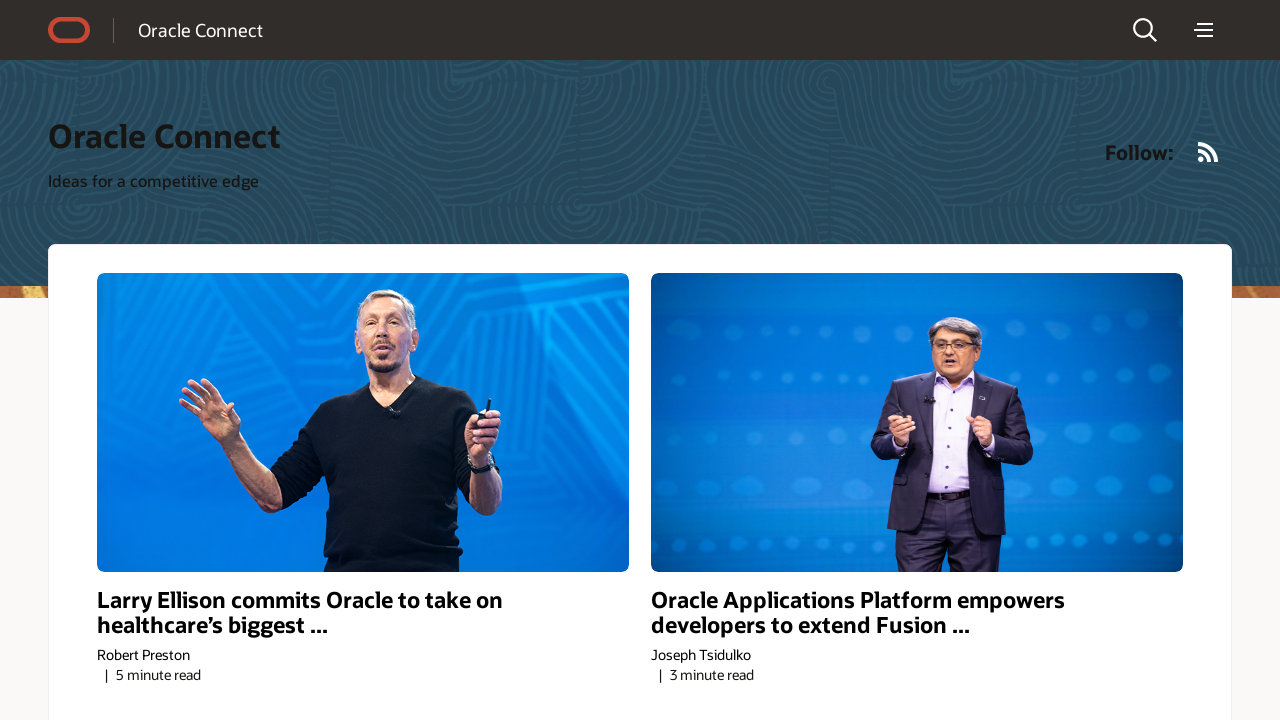

--- FILE ---
content_type: text/html; charset=UTF-8
request_url: https://blogs.oracle.com/connect/
body_size: 16097
content:
<!doctype html>
<html lang="en-US">

<head>
  <meta http-equiv="Content-Type" content="text/html; charset=UTF-8">
  <meta charset="UTF-8">
  <meta name="viewport" content="width=device-width, initial-scale=1, shrink-to-fit=no">
  <link rel="alternate" type="application/rss+xml" title="Oracle Blogs" href="https://blogs.oracle.com/rss">
  <script async="async" type="text/javascript"
    src="//consent.trustarc.com/notice?domain=oracle.com&c=teconsent&js=bb&noticeType=bb&text=true&gtm=1&cdn=1&pcookie"
    crossorigin=""></script>
  <!-- DTM/Launch embed code - Header -->
  <script src="//assets.adobedtm.com/6f37a0dc9cdbe818dc4979828b58b88e3f060ea4/satelliteLib-e598c5b61e39a10b402e048e87dd27b0f1cd2d4c.js"></script>
  <title>Oracle Blogs | Oracle Connect</title>
        <script>
            document.addEventListener("DOMContentLoaded", function() {
                let textWrapElements = document.querySelectorAll('.text-wrap');
                for (const element of textWrapElements) {
                    if (element.offsetHeight >= 130) {
                        let placeholderDiv = document.createElement('div');
                        placeholderDiv.classList.add('readmore');
                        placeholderDiv.innerText = 'Show more';
                        element.classList.add('text-wrap-short');
                        element.parentNode.appendChild(placeholderDiv);
                        readMoreFunc(element, placeholderDiv);
                    }
                }
                function readMoreFunc(elem, showMoreBtn) {
                        showMoreBtn.addEventListener('click', function () {
                        if (elem.classList.contains('text-wrap-short')) {
                            elem.classList.remove('text-wrap-short');
                            showMoreBtn.innerText = "Show less";
                        } else {
                            elem.classList.add('text-wrap-short');
                            showMoreBtn.innerText = "Show more";
                        }
                    });
                }

            });
        </script>

        	<style>img:is([sizes="auto" i], [sizes^="auto," i]) { contain-intrinsic-size: 3000px 1500px }</style>
	<link rel="alternate" type="application/rss+xml" title="connect &raquo; Feed" href="https://blogs.oracle.com/connect/feed" />
<script>
window._wpemojiSettings = {"baseUrl":"https:\/\/s.w.org\/images\/core\/emoji\/16.0.1\/72x72\/","ext":".png","svgUrl":"https:\/\/s.w.org\/images\/core\/emoji\/16.0.1\/svg\/","svgExt":".svg","source":{"concatemoji":"https:\/\/blogs.oracle.com\/connect\/wp-includes\/js\/wp-emoji-release.min.js"}};
/*! This file is auto-generated */
!function(s,n){var o,i,e;function c(e){try{var t={supportTests:e,timestamp:(new Date).valueOf()};sessionStorage.setItem(o,JSON.stringify(t))}catch(e){}}function p(e,t,n){e.clearRect(0,0,e.canvas.width,e.canvas.height),e.fillText(t,0,0);var t=new Uint32Array(e.getImageData(0,0,e.canvas.width,e.canvas.height).data),a=(e.clearRect(0,0,e.canvas.width,e.canvas.height),e.fillText(n,0,0),new Uint32Array(e.getImageData(0,0,e.canvas.width,e.canvas.height).data));return t.every(function(e,t){return e===a[t]})}function u(e,t){e.clearRect(0,0,e.canvas.width,e.canvas.height),e.fillText(t,0,0);for(var n=e.getImageData(16,16,1,1),a=0;a<n.data.length;a++)if(0!==n.data[a])return!1;return!0}function f(e,t,n,a){switch(t){case"flag":return n(e,"\ud83c\udff3\ufe0f\u200d\u26a7\ufe0f","\ud83c\udff3\ufe0f\u200b\u26a7\ufe0f")?!1:!n(e,"\ud83c\udde8\ud83c\uddf6","\ud83c\udde8\u200b\ud83c\uddf6")&&!n(e,"\ud83c\udff4\udb40\udc67\udb40\udc62\udb40\udc65\udb40\udc6e\udb40\udc67\udb40\udc7f","\ud83c\udff4\u200b\udb40\udc67\u200b\udb40\udc62\u200b\udb40\udc65\u200b\udb40\udc6e\u200b\udb40\udc67\u200b\udb40\udc7f");case"emoji":return!a(e,"\ud83e\udedf")}return!1}function g(e,t,n,a){var r="undefined"!=typeof WorkerGlobalScope&&self instanceof WorkerGlobalScope?new OffscreenCanvas(300,150):s.createElement("canvas"),o=r.getContext("2d",{willReadFrequently:!0}),i=(o.textBaseline="top",o.font="600 32px Arial",{});return e.forEach(function(e){i[e]=t(o,e,n,a)}),i}function t(e){var t=s.createElement("script");t.src=e,t.defer=!0,s.head.appendChild(t)}"undefined"!=typeof Promise&&(o="wpEmojiSettingsSupports",i=["flag","emoji"],n.supports={everything:!0,everythingExceptFlag:!0},e=new Promise(function(e){s.addEventListener("DOMContentLoaded",e,{once:!0})}),new Promise(function(t){var n=function(){try{var e=JSON.parse(sessionStorage.getItem(o));if("object"==typeof e&&"number"==typeof e.timestamp&&(new Date).valueOf()<e.timestamp+604800&&"object"==typeof e.supportTests)return e.supportTests}catch(e){}return null}();if(!n){if("undefined"!=typeof Worker&&"undefined"!=typeof OffscreenCanvas&&"undefined"!=typeof URL&&URL.createObjectURL&&"undefined"!=typeof Blob)try{var e="postMessage("+g.toString()+"("+[JSON.stringify(i),f.toString(),p.toString(),u.toString()].join(",")+"));",a=new Blob([e],{type:"text/javascript"}),r=new Worker(URL.createObjectURL(a),{name:"wpTestEmojiSupports"});return void(r.onmessage=function(e){c(n=e.data),r.terminate(),t(n)})}catch(e){}c(n=g(i,f,p,u))}t(n)}).then(function(e){for(var t in e)n.supports[t]=e[t],n.supports.everything=n.supports.everything&&n.supports[t],"flag"!==t&&(n.supports.everythingExceptFlag=n.supports.everythingExceptFlag&&n.supports[t]);n.supports.everythingExceptFlag=n.supports.everythingExceptFlag&&!n.supports.flag,n.DOMReady=!1,n.readyCallback=function(){n.DOMReady=!0}}).then(function(){return e}).then(function(){var e;n.supports.everything||(n.readyCallback(),(e=n.source||{}).concatemoji?t(e.concatemoji):e.wpemoji&&e.twemoji&&(t(e.twemoji),t(e.wpemoji)))}))}((window,document),window._wpemojiSettings);
</script>
<style id='wp-emoji-styles-inline-css'>

	img.wp-smiley, img.emoji {
		display: inline !important;
		border: none !important;
		box-shadow: none !important;
		height: 1em !important;
		width: 1em !important;
		margin: 0 0.07em !important;
		vertical-align: -0.1em !important;
		background: none !important;
		padding: 0 !important;
	}
</style>
<link rel='stylesheet' id='wp-block-library-css' href='https://blogs.oracle.com/connect/wp-includes/css/dist/block-library/style.min.css' media='all' />
<style id='wp-block-library-theme-inline-css'>
.wp-block-audio :where(figcaption){color:#555;font-size:13px;text-align:center}.is-dark-theme .wp-block-audio :where(figcaption){color:#ffffffa6}.wp-block-audio{margin:0 0 1em}.wp-block-code{border:1px solid #ccc;border-radius:4px;font-family:Menlo,Consolas,monaco,monospace;padding:.8em 1em}.wp-block-embed :where(figcaption){color:#555;font-size:13px;text-align:center}.is-dark-theme .wp-block-embed :where(figcaption){color:#ffffffa6}.wp-block-embed{margin:0 0 1em}.blocks-gallery-caption{color:#555;font-size:13px;text-align:center}.is-dark-theme .blocks-gallery-caption{color:#ffffffa6}:root :where(.wp-block-image figcaption){color:#555;font-size:13px;text-align:center}.is-dark-theme :root :where(.wp-block-image figcaption){color:#ffffffa6}.wp-block-image{margin:0 0 1em}.wp-block-pullquote{border-bottom:4px solid;border-top:4px solid;color:currentColor;margin-bottom:1.75em}.wp-block-pullquote cite,.wp-block-pullquote footer,.wp-block-pullquote__citation{color:currentColor;font-size:.8125em;font-style:normal;text-transform:uppercase}.wp-block-quote{border-left:.25em solid;margin:0 0 1.75em;padding-left:1em}.wp-block-quote cite,.wp-block-quote footer{color:currentColor;font-size:.8125em;font-style:normal;position:relative}.wp-block-quote:where(.has-text-align-right){border-left:none;border-right:.25em solid;padding-left:0;padding-right:1em}.wp-block-quote:where(.has-text-align-center){border:none;padding-left:0}.wp-block-quote.is-large,.wp-block-quote.is-style-large,.wp-block-quote:where(.is-style-plain){border:none}.wp-block-search .wp-block-search__label{font-weight:700}.wp-block-search__button{border:1px solid #ccc;padding:.375em .625em}:where(.wp-block-group.has-background){padding:1.25em 2.375em}.wp-block-separator.has-css-opacity{opacity:.4}.wp-block-separator{border:none;border-bottom:2px solid;margin-left:auto;margin-right:auto}.wp-block-separator.has-alpha-channel-opacity{opacity:1}.wp-block-separator:not(.is-style-wide):not(.is-style-dots){width:100px}.wp-block-separator.has-background:not(.is-style-dots){border-bottom:none;height:1px}.wp-block-separator.has-background:not(.is-style-wide):not(.is-style-dots){height:2px}.wp-block-table{margin:0 0 1em}.wp-block-table td,.wp-block-table th{word-break:normal}.wp-block-table :where(figcaption){color:#555;font-size:13px;text-align:center}.is-dark-theme .wp-block-table :where(figcaption){color:#ffffffa6}.wp-block-video :where(figcaption){color:#555;font-size:13px;text-align:center}.is-dark-theme .wp-block-video :where(figcaption){color:#ffffffa6}.wp-block-video{margin:0 0 1em}:root :where(.wp-block-template-part.has-background){margin-bottom:0;margin-top:0;padding:1.25em 2.375em}
</style>
<style id='classic-theme-styles-inline-css'>
/*! This file is auto-generated */
.wp-block-button__link{color:#fff;background-color:#32373c;border-radius:9999px;box-shadow:none;text-decoration:none;padding:calc(.667em + 2px) calc(1.333em + 2px);font-size:1.125em}.wp-block-file__button{background:#32373c;color:#fff;text-decoration:none}
</style>
<style id='global-styles-inline-css'>
:root{--wp--preset--aspect-ratio--square: 1;--wp--preset--aspect-ratio--4-3: 4/3;--wp--preset--aspect-ratio--3-4: 3/4;--wp--preset--aspect-ratio--3-2: 3/2;--wp--preset--aspect-ratio--2-3: 2/3;--wp--preset--aspect-ratio--16-9: 16/9;--wp--preset--aspect-ratio--9-16: 9/16;--wp--preset--color--black: #000000;--wp--preset--color--cyan-bluish-gray: #abb8c3;--wp--preset--color--white: #ffffff;--wp--preset--color--pale-pink: #f78da7;--wp--preset--color--vivid-red: #cf2e2e;--wp--preset--color--luminous-vivid-orange: #ff6900;--wp--preset--color--luminous-vivid-amber: #fcb900;--wp--preset--color--light-green-cyan: #7bdcb5;--wp--preset--color--vivid-green-cyan: #00d084;--wp--preset--color--pale-cyan-blue: #8ed1fc;--wp--preset--color--vivid-cyan-blue: #0693e3;--wp--preset--color--vivid-purple: #9b51e0;--wp--preset--gradient--vivid-cyan-blue-to-vivid-purple: linear-gradient(135deg,rgba(6,147,227,1) 0%,rgb(155,81,224) 100%);--wp--preset--gradient--light-green-cyan-to-vivid-green-cyan: linear-gradient(135deg,rgb(122,220,180) 0%,rgb(0,208,130) 100%);--wp--preset--gradient--luminous-vivid-amber-to-luminous-vivid-orange: linear-gradient(135deg,rgba(252,185,0,1) 0%,rgba(255,105,0,1) 100%);--wp--preset--gradient--luminous-vivid-orange-to-vivid-red: linear-gradient(135deg,rgba(255,105,0,1) 0%,rgb(207,46,46) 100%);--wp--preset--gradient--very-light-gray-to-cyan-bluish-gray: linear-gradient(135deg,rgb(238,238,238) 0%,rgb(169,184,195) 100%);--wp--preset--gradient--cool-to-warm-spectrum: linear-gradient(135deg,rgb(74,234,220) 0%,rgb(151,120,209) 20%,rgb(207,42,186) 40%,rgb(238,44,130) 60%,rgb(251,105,98) 80%,rgb(254,248,76) 100%);--wp--preset--gradient--blush-light-purple: linear-gradient(135deg,rgb(255,206,236) 0%,rgb(152,150,240) 100%);--wp--preset--gradient--blush-bordeaux: linear-gradient(135deg,rgb(254,205,165) 0%,rgb(254,45,45) 50%,rgb(107,0,62) 100%);--wp--preset--gradient--luminous-dusk: linear-gradient(135deg,rgb(255,203,112) 0%,rgb(199,81,192) 50%,rgb(65,88,208) 100%);--wp--preset--gradient--pale-ocean: linear-gradient(135deg,rgb(255,245,203) 0%,rgb(182,227,212) 50%,rgb(51,167,181) 100%);--wp--preset--gradient--electric-grass: linear-gradient(135deg,rgb(202,248,128) 0%,rgb(113,206,126) 100%);--wp--preset--gradient--midnight: linear-gradient(135deg,rgb(2,3,129) 0%,rgb(40,116,252) 100%);--wp--preset--font-size--small: 13px;--wp--preset--font-size--medium: 20px;--wp--preset--font-size--large: 36px;--wp--preset--font-size--x-large: 42px;--wp--preset--spacing--20: 0.44rem;--wp--preset--spacing--30: 0.67rem;--wp--preset--spacing--40: 1rem;--wp--preset--spacing--50: 1.5rem;--wp--preset--spacing--60: 2.25rem;--wp--preset--spacing--70: 3.38rem;--wp--preset--spacing--80: 5.06rem;--wp--preset--shadow--natural: 6px 6px 9px rgba(0, 0, 0, 0.2);--wp--preset--shadow--deep: 12px 12px 50px rgba(0, 0, 0, 0.4);--wp--preset--shadow--sharp: 6px 6px 0px rgba(0, 0, 0, 0.2);--wp--preset--shadow--outlined: 6px 6px 0px -3px rgba(255, 255, 255, 1), 6px 6px rgba(0, 0, 0, 1);--wp--preset--shadow--crisp: 6px 6px 0px rgba(0, 0, 0, 1);}:where(.is-layout-flex){gap: 0.5em;}:where(.is-layout-grid){gap: 0.5em;}body .is-layout-flex{display: flex;}.is-layout-flex{flex-wrap: wrap;align-items: center;}.is-layout-flex > :is(*, div){margin: 0;}body .is-layout-grid{display: grid;}.is-layout-grid > :is(*, div){margin: 0;}:where(.wp-block-columns.is-layout-flex){gap: 2em;}:where(.wp-block-columns.is-layout-grid){gap: 2em;}:where(.wp-block-post-template.is-layout-flex){gap: 1.25em;}:where(.wp-block-post-template.is-layout-grid){gap: 1.25em;}.has-black-color{color: var(--wp--preset--color--black) !important;}.has-cyan-bluish-gray-color{color: var(--wp--preset--color--cyan-bluish-gray) !important;}.has-white-color{color: var(--wp--preset--color--white) !important;}.has-pale-pink-color{color: var(--wp--preset--color--pale-pink) !important;}.has-vivid-red-color{color: var(--wp--preset--color--vivid-red) !important;}.has-luminous-vivid-orange-color{color: var(--wp--preset--color--luminous-vivid-orange) !important;}.has-luminous-vivid-amber-color{color: var(--wp--preset--color--luminous-vivid-amber) !important;}.has-light-green-cyan-color{color: var(--wp--preset--color--light-green-cyan) !important;}.has-vivid-green-cyan-color{color: var(--wp--preset--color--vivid-green-cyan) !important;}.has-pale-cyan-blue-color{color: var(--wp--preset--color--pale-cyan-blue) !important;}.has-vivid-cyan-blue-color{color: var(--wp--preset--color--vivid-cyan-blue) !important;}.has-vivid-purple-color{color: var(--wp--preset--color--vivid-purple) !important;}.has-black-background-color{background-color: var(--wp--preset--color--black) !important;}.has-cyan-bluish-gray-background-color{background-color: var(--wp--preset--color--cyan-bluish-gray) !important;}.has-white-background-color{background-color: var(--wp--preset--color--white) !important;}.has-pale-pink-background-color{background-color: var(--wp--preset--color--pale-pink) !important;}.has-vivid-red-background-color{background-color: var(--wp--preset--color--vivid-red) !important;}.has-luminous-vivid-orange-background-color{background-color: var(--wp--preset--color--luminous-vivid-orange) !important;}.has-luminous-vivid-amber-background-color{background-color: var(--wp--preset--color--luminous-vivid-amber) !important;}.has-light-green-cyan-background-color{background-color: var(--wp--preset--color--light-green-cyan) !important;}.has-vivid-green-cyan-background-color{background-color: var(--wp--preset--color--vivid-green-cyan) !important;}.has-pale-cyan-blue-background-color{background-color: var(--wp--preset--color--pale-cyan-blue) !important;}.has-vivid-cyan-blue-background-color{background-color: var(--wp--preset--color--vivid-cyan-blue) !important;}.has-vivid-purple-background-color{background-color: var(--wp--preset--color--vivid-purple) !important;}.has-black-border-color{border-color: var(--wp--preset--color--black) !important;}.has-cyan-bluish-gray-border-color{border-color: var(--wp--preset--color--cyan-bluish-gray) !important;}.has-white-border-color{border-color: var(--wp--preset--color--white) !important;}.has-pale-pink-border-color{border-color: var(--wp--preset--color--pale-pink) !important;}.has-vivid-red-border-color{border-color: var(--wp--preset--color--vivid-red) !important;}.has-luminous-vivid-orange-border-color{border-color: var(--wp--preset--color--luminous-vivid-orange) !important;}.has-luminous-vivid-amber-border-color{border-color: var(--wp--preset--color--luminous-vivid-amber) !important;}.has-light-green-cyan-border-color{border-color: var(--wp--preset--color--light-green-cyan) !important;}.has-vivid-green-cyan-border-color{border-color: var(--wp--preset--color--vivid-green-cyan) !important;}.has-pale-cyan-blue-border-color{border-color: var(--wp--preset--color--pale-cyan-blue) !important;}.has-vivid-cyan-blue-border-color{border-color: var(--wp--preset--color--vivid-cyan-blue) !important;}.has-vivid-purple-border-color{border-color: var(--wp--preset--color--vivid-purple) !important;}.has-vivid-cyan-blue-to-vivid-purple-gradient-background{background: var(--wp--preset--gradient--vivid-cyan-blue-to-vivid-purple) !important;}.has-light-green-cyan-to-vivid-green-cyan-gradient-background{background: var(--wp--preset--gradient--light-green-cyan-to-vivid-green-cyan) !important;}.has-luminous-vivid-amber-to-luminous-vivid-orange-gradient-background{background: var(--wp--preset--gradient--luminous-vivid-amber-to-luminous-vivid-orange) !important;}.has-luminous-vivid-orange-to-vivid-red-gradient-background{background: var(--wp--preset--gradient--luminous-vivid-orange-to-vivid-red) !important;}.has-very-light-gray-to-cyan-bluish-gray-gradient-background{background: var(--wp--preset--gradient--very-light-gray-to-cyan-bluish-gray) !important;}.has-cool-to-warm-spectrum-gradient-background{background: var(--wp--preset--gradient--cool-to-warm-spectrum) !important;}.has-blush-light-purple-gradient-background{background: var(--wp--preset--gradient--blush-light-purple) !important;}.has-blush-bordeaux-gradient-background{background: var(--wp--preset--gradient--blush-bordeaux) !important;}.has-luminous-dusk-gradient-background{background: var(--wp--preset--gradient--luminous-dusk) !important;}.has-pale-ocean-gradient-background{background: var(--wp--preset--gradient--pale-ocean) !important;}.has-electric-grass-gradient-background{background: var(--wp--preset--gradient--electric-grass) !important;}.has-midnight-gradient-background{background: var(--wp--preset--gradient--midnight) !important;}.has-small-font-size{font-size: var(--wp--preset--font-size--small) !important;}.has-medium-font-size{font-size: var(--wp--preset--font-size--medium) !important;}.has-large-font-size{font-size: var(--wp--preset--font-size--large) !important;}.has-x-large-font-size{font-size: var(--wp--preset--font-size--x-large) !important;}
:where(.wp-block-post-template.is-layout-flex){gap: 1.25em;}:where(.wp-block-post-template.is-layout-grid){gap: 1.25em;}
:where(.wp-block-columns.is-layout-flex){gap: 2em;}:where(.wp-block-columns.is-layout-grid){gap: 2em;}
:root :where(.wp-block-pullquote){font-size: 1.5em;line-height: 1.6;}
</style>
<link rel='stylesheet' id='redwood-style-css' href='https://blogs.oracle.com/connect/wp-content/themes/oracleredwoodblog/style.css' media='all' />
<link rel='stylesheet' id='redwood-style-custom-css' href='https://blogs.oracle.com/connect/wp-content/themes/oracleredwoodblog/assets/css/custom.css' media='all' />
<script src="https://blogs.oracle.com/connect/wp-includes/js/jquery/jquery.min.js" id="jquery-core-js"></script>
<script src="https://blogs.oracle.com/connect/wp-includes/js/jquery/jquery-migrate.min.js" id="jquery-migrate-js"></script>
<script src="https://blogs.oracle.com/connect/wp-content/themes/oracleredwoodblog/js/redwood-blogs.js" id="redwood-blogs-js"></script>
<script src="https://blogs.oracle.com/connect/wp-content/themes/oracleredwoodblog/js/oracle-scripts.js" id="oracle-scripts-js"></script>
<link rel="https://api.w.org/" href="https://blogs.oracle.com/connect/wp-json/" /><link rel="EditURI" type="application/rsd+xml" title="RSD" href="https://blogs.oracle.com/connect/xmlrpc.php?rsd" />
<meta name="category" content="" />
<meta name="keywords" content="">
<meta name="Language" content="en-US">
<meta name="country" content="US" />
<meta name="title" content="connect| Oracle Connect" />
<meta name="host_name" content="http://blogs.oracle.com">
<meta name="blog_name" content="Oracle Connect" />
<meta name="robots" content="index,follow">
<meta name="description" content="Oracle Blog" />
    <style>
        #wp-admin-bar-blog-1 {
            display: none !important;
        }
    </style>
    
<script>!function(){function o(n,i){if(n&&i)for(var r in i)i.hasOwnProperty(r)&&(void 0===n[r]?n[r]=i[r]:n[r].constructor===Object&&i[r].constructor===Object?o(n[r],i[r]):n[r]=i[r])}try{var n=decodeURIComponent("%7B%22ResourceTiming%22%3A%20%7B%20%22clearOnBeacon%22%3A%20true%20%7D%20%7D");if(n.length>0&&window.JSON&&"function"==typeof window.JSON.parse){var i=JSON.parse(n);void 0!==window.BOOMR_config?o(window.BOOMR_config,i):window.BOOMR_config=i}}catch(r){window.console&&"function"==typeof window.console.error&&console.error("mPulse: Could not parse configuration",r)}}();</script>
                              <script>!function(e){var n="https://s.go-mpulse.net/boomerang/";if("False"=="True")e.BOOMR_config=e.BOOMR_config||{},e.BOOMR_config.PageParams=e.BOOMR_config.PageParams||{},e.BOOMR_config.PageParams.pci=!0,n="https://s2.go-mpulse.net/boomerang/";if(window.BOOMR_API_key="G52AM-AGLAF-9JTSA-TBAP5-PCJJE",function(){function e(){if(!o){var e=document.createElement("script");e.id="boomr-scr-as",e.src=window.BOOMR.url,e.async=!0,i.parentNode.appendChild(e),o=!0}}function t(e){o=!0;var n,t,a,r,d=document,O=window;if(window.BOOMR.snippetMethod=e?"if":"i",t=function(e,n){var t=d.createElement("script");t.id=n||"boomr-if-as",t.src=window.BOOMR.url,BOOMR_lstart=(new Date).getTime(),e=e||d.body,e.appendChild(t)},!window.addEventListener&&window.attachEvent&&navigator.userAgent.match(/MSIE [67]\./))return window.BOOMR.snippetMethod="s",void t(i.parentNode,"boomr-async");a=document.createElement("IFRAME"),a.src="about:blank",a.title="",a.role="presentation",a.loading="eager",r=(a.frameElement||a).style,r.width=0,r.height=0,r.border=0,r.display="none",i.parentNode.appendChild(a);try{O=a.contentWindow,d=O.document.open()}catch(_){n=document.domain,a.src="javascript:var d=document.open();d.domain='"+n+"';void(0);",O=a.contentWindow,d=O.document.open()}if(n)d._boomrl=function(){this.domain=n,t()},d.write("<bo"+"dy onload='document._boomrl();'>");else if(O._boomrl=function(){t()},O.addEventListener)O.addEventListener("load",O._boomrl,!1);else if(O.attachEvent)O.attachEvent("onload",O._boomrl);d.close()}function a(e){window.BOOMR_onload=e&&e.timeStamp||(new Date).getTime()}if(!window.BOOMR||!window.BOOMR.version&&!window.BOOMR.snippetExecuted){window.BOOMR=window.BOOMR||{},window.BOOMR.snippetStart=(new Date).getTime(),window.BOOMR.snippetExecuted=!0,window.BOOMR.snippetVersion=12,window.BOOMR.url=n+"G52AM-AGLAF-9JTSA-TBAP5-PCJJE";var i=document.currentScript||document.getElementsByTagName("script")[0],o=!1,r=document.createElement("link");if(r.relList&&"function"==typeof r.relList.supports&&r.relList.supports("preload")&&"as"in r)window.BOOMR.snippetMethod="p",r.href=window.BOOMR.url,r.rel="preload",r.as="script",r.addEventListener("load",e),r.addEventListener("error",function(){t(!0)}),setTimeout(function(){if(!o)t(!0)},3e3),BOOMR_lstart=(new Date).getTime(),i.parentNode.appendChild(r);else t(!1);if(window.addEventListener)window.addEventListener("load",a,!1);else if(window.attachEvent)window.attachEvent("onload",a)}}(),"".length>0)if(e&&"performance"in e&&e.performance&&"function"==typeof e.performance.setResourceTimingBufferSize)e.performance.setResourceTimingBufferSize();!function(){if(BOOMR=e.BOOMR||{},BOOMR.plugins=BOOMR.plugins||{},!BOOMR.plugins.AK){var n=""=="true"?1:0,t="",a="amkxveqxgyvem2mcenya-f-00ccfcc97-clientnsv4-s.akamaihd.net",i="false"=="true"?2:1,o={"ak.v":"39","ak.cp":"87563","ak.ai":parseInt("165106",10),"ak.ol":"0","ak.cr":9,"ak.ipv":4,"ak.proto":"h2","ak.rid":"1bd5bfc8","ak.r":47369,"ak.a2":n,"ak.m":"dscx","ak.n":"essl","ak.bpcip":"3.21.122.0","ak.cport":42972,"ak.gh":"23.208.24.112","ak.quicv":"","ak.tlsv":"tls1.3","ak.0rtt":"","ak.0rtt.ed":"","ak.csrc":"-","ak.acc":"","ak.t":"1770136432","ak.ak":"hOBiQwZUYzCg5VSAfCLimQ==vjHdmVKxYs5XiBls5rWhKYnfC+lKkdrdLV2eswYCLmtIRWlCEtofFEipiOIXAG9wSSwOQuS4eN+u9Hb2OsXDpS5p/YBZAMeQKViOVs0GvcshBfm+5Q04grAFOR2kpcjUdFH5hoHl8/WYXVhVwJzD0PpQzqAv79G0Dz3gm/n2fUre6Fewznt4TU5SVKCS+AatiasJXEiUy3oRBcjWCuMq4D8ZhKqd2Oll1UhSostNFQB8aMRe40Vkfr5KmNvuesFDmspkmOPQvhAsdABwDpNDq1p3C7c4as2JZPQBhWpOi4XpYZkbTmX1He6i1RICIA6Dc9WC0dzs0PU2eCQmcQ8WXNPgb1JwIEReglbruo6U21H/wOiPJck2B0UMiAg/UlGYp3f2BChiMP0HS2cPZCYkLEU6wKnFHseZhzJk+mJZJ1c=","ak.pv":"324","ak.dpoabenc":"","ak.tf":i};if(""!==t)o["ak.ruds"]=t;var r={i:!1,av:function(n){var t="http.initiator";if(n&&(!n[t]||"spa_hard"===n[t]))o["ak.feo"]=void 0!==e.aFeoApplied?1:0,BOOMR.addVar(o)},rv:function(){var e=["ak.bpcip","ak.cport","ak.cr","ak.csrc","ak.gh","ak.ipv","ak.m","ak.n","ak.ol","ak.proto","ak.quicv","ak.tlsv","ak.0rtt","ak.0rtt.ed","ak.r","ak.acc","ak.t","ak.tf"];BOOMR.removeVar(e)}};BOOMR.plugins.AK={akVars:o,akDNSPreFetchDomain:a,init:function(){if(!r.i){var e=BOOMR.subscribe;e("before_beacon",r.av,null,null),e("onbeacon",r.rv,null,null),r.i=!0}return this},is_complete:function(){return!0}}}}()}(window);</script></head>

<body class="home blog wp-embed-responsive wp-theme-oracleredwoodblog f20 f20v1">
  <div>
    <div id="page" class="f20w1">
      <!-- U18v2 -->
      <div class="u18 u18v2" data-a11y="true">

        <div id="u18skip2" aria-expanded="false">
          <ul>
            <li><a id="u18acc" href="https://www.oracle.com/corporate/accessibility/">Accessibility Policy</a></li>
            <li><a id="u18skip2c" href="#maincontent">Skip to content</a></li>
          </ul>
        </div>

        <nav role="banner">
          <div class="u18w1 cwidth">

            <div class="u18w2">
              <div class="u18-logo"><a href="/"><span>Oracle</span></a></div>
              <div class="u18-title">
                <a href="https://blogs.oracle.com/connect/" rel="home"> Oracle Connect</a>
              </div>
            </div>

            <div class="u18w3">
              <div class="u18-search">
    <div class="u18-searchlink">
        <a href="#search" aria-label="Open Search Field" aria-haspopup="dialog" role="button"><span>Search</span></a>
    </div>
    <div class="u18-searchform" aria-hidden="true">
            <a class="u18-search-action" id="u18exitsearch" href="#exitsearch" aria-label="Exit Search Field" role="button"><span>Exit Search Field</span></a>
            <form role="search"  class="oform" >
                <input class="u18-search-input" placeholder="Enter search... " type="search"  value="" name="s" id="search" />
                <input class="u18-search-submit" type="submit" value="">
                <a class="u18-search-action" id="u18clearsearch" href="#clearsearch" aria-label="Clear Search Field" tabindex="-1" role="button"><span>Clear Search Field</span></a>
            </form>
    </div>
</div>              <div class="u18-menudd u18-dd">
    <div class="u18-hamburger u18-ddlink">
        <a href="#menu" aria-label="Menu" aria-haspopup="true" role="button"><span>Menu</span></a>
    </div>
    <div class="u18-menuoptions u18-menu" aria-hidden="true" role="navigation">
    <div class="blogs-nav" id="blogs-category-nav">
            
    <ul><span class="h2-nav categories-text" style="">CATEGORIES</span><li class="mainMenu"><a href="https://blogs.oracle.com/connect/category/omz-comment" class="parent-category categ-menu hasMenu active" data-has-children="true">Comment</a><div class="sub-categories active" ><span class="back-btn" style=""><a href="javascript:void(0)" class="">Back</a></span><ul style="margin: 0 !important"><li><a href="https://blogs.oracle.com/connect/category/omz-comment" >Comment</a></li><li><a href="https://blogs.oracle.com/connect/category/omz-analyst-s-corner"  data-has-children="false">Analyst s Corner</a></li><li><a href="https://blogs.oracle.com/connect/category/omz-in-the-field"  data-has-children="false">In the Field</a></li><li><a href="https://blogs.oracle.com/connect/category/omz-time-capsule"  data-has-children="false">Time Capsule</a></li></ul></div></li><li class="mainMenu"><a href="https://blogs.oracle.com/connect/category/omz-community" class="parent-category categ-menu hasMenu active" data-has-children="true">Community</a><div class="sub-categories active" ><span class="back-btn" style=""><a href="javascript:void(0)" class="">Back</a></span><ul style="margin: 0 !important"><li><a href="https://blogs.oracle.com/connect/category/omz-community" >Community</a></li><li><a href="https://blogs.oracle.com/connect/category/omz-architect"  data-has-children="false">Architect</a></li><li><a href="https://blogs.oracle.com/connect/category/omz-community-bulletin"  data-has-children="false">Community Bulletin</a></li><li><a href="https://blogs.oracle.com/connect/category/omz-data-types"  data-has-children="false">Data Types</a></li><li><a href="https://blogs.oracle.com/connect/category/omz-developer-productivity"  data-has-children="false">Developer Productivity</a></li><li><a href="https://blogs.oracle.com/connect/category/omz-new-normal"  data-has-children="false">New Normal</a></li><li><a href="https://blogs.oracle.com/connect/category/omz-oracle-groundbreaker-ambassador"  data-has-children="false">Oracle Groundbreaker Ambassador</a></li><li><a href="https://blogs.oracle.com/connect/category/omz-peer-to-peer"  data-has-children="false">Peer-to-Peer</a></li><li><a href="https://blogs.oracle.com/connect/category/omz-up-close"  data-has-children="false">Up Close</a></li></ul></div></li><li class="mainMenu"><a href="https://blogs.oracle.com/connect/category/omz-features" class="parent-category categ-menu hasMenu active" data-has-children="true">Features</a><div class="sub-categories active" ><span class="back-btn" style=""><a href="javascript:void(0)" class="">Back</a></span><ul style="margin: 0 !important"><li><a href="https://blogs.oracle.com/connect/category/omz-features" >Features</a></li><li><a href="https://blogs.oracle.com/connect/category/omz-customer-features"  data-has-children="false">Customer Features</a></li><li><a href="https://blogs.oracle.com/connect/category/omz-sponsored-content"  data-has-children="false">Sponsored Content</a></li><li><a href="https://blogs.oracle.com/connect/category/omz-thought-leadership"  data-has-children="false">Thought Leadership</a></li></ul></div></li><li class="mainMenu"><a href="https://blogs.oracle.com/connect/category/omz-role" class="parent-category categ-menu hasMenu active" data-has-children="true">Role</a><div class="sub-categories active" ><span class="back-btn" style=""><a href="javascript:void(0)" class="">Back</a></span><ul style="margin: 0 !important"><li><a href="https://blogs.oracle.com/connect/category/omz-role" >Role</a></li><li><a href="https://blogs.oracle.com/connect/category/omz-application-developer"  data-has-children="false">Application Developer</a></li><li><a href="https://blogs.oracle.com/connect/category/omz-database-developer"  data-has-children="false">Database Developer</a></li><li><a href="https://blogs.oracle.com/connect/category/omz-dba"  data-has-children="false">DBA</a></li><li><a href="https://blogs.oracle.com/connect/category/omz-it-manager"  data-has-children="false">IT Manager</a></li></ul></div></li><li class="mainMenu"><a href="https://blogs.oracle.com/connect/category/omz-technology" class="parent-category categ-menu hasMenu active" data-has-children="true">Technology</a><div class="sub-categories active" ><span class="back-btn" style=""><a href="javascript:void(0)" class="">Back</a></span><ul style="margin: 0 !important"><li><a href="https://blogs.oracle.com/connect/category/omz-technology" >Technology</a></li><li><a href="https://blogs.oracle.com/connect/category/omz-net"  data-has-children="false">.net</a></li><li><a href="https://blogs.oracle.com/connect/category/omz-analytics-and-big-data"  data-has-children="false">Analytics and Big Data</a></li><li><a href="https://blogs.oracle.com/connect/category/omz-application-development"  data-has-children="false">Application Development</a></li><li><a href="https://blogs.oracle.com/connect/category/omz-autonomous"  data-has-children="false">Autonomous</a></li><li><a href="https://blogs.oracle.com/connect/category/omz-browser-based"  data-has-children="false">Browser-based</a></li><li><a href="https://blogs.oracle.com/connect/category/omz-database-sql-and-pl-sql"  data-has-children="false">Database, SQL and PL SQL</a></li><li><a href="https://blogs.oracle.com/connect/category/omz-emerging-technologies"  data-has-children="false">Emerging Technologies</a></li><li><a href="https://blogs.oracle.com/connect/category/omz-identity-and-security"  data-has-children="false">Identity and Security</a></li><li><a href="https://blogs.oracle.com/connect/category/omz-infrastructure"  data-has-children="false">Infrastructure</a></li><li><a href="https://blogs.oracle.com/connect/category/omz-integration"  data-has-children="false">Integration</a></li><li><a href="https://blogs.oracle.com/connect/category/omz-it-innovation"  data-has-children="false">IT Innovation</a></li><li><a href="https://blogs.oracle.com/connect/category/omz-mobile"  data-has-children="false">Mobile</a></li><li><a href="https://blogs.oracle.com/connect/category/omz-ocp"  data-has-children="false">OCP</a></li><li><a href="https://blogs.oracle.com/connect/category/omz-pl-sql-101"  data-has-children="false">PL SQL 101</a></li><li><a href="https://blogs.oracle.com/connect/category/omz-sql-101"  data-has-children="false">SQL 101</a></li><li><a href="https://blogs.oracle.com/connect/category/omz-sql-201"  data-has-children="false">SQL 201</a></li></ul></div></li><li class="mainMenu"><a href="https://blogs.oracle.com/connect/category/omz-up-front" class="parent-category categ-menu hasMenu active" data-has-children="true">Up Front</a><div class="sub-categories active" ><span class="back-btn" style=""><a href="javascript:void(0)" class="">Back</a></span><ul style="margin: 0 !important"><li><a href="https://blogs.oracle.com/connect/category/omz-up-front" >Up Front</a></li><li><a href="https://blogs.oracle.com/connect/category/omz-events"  data-has-children="false">Events</a></li><li><a href="https://blogs.oracle.com/connect/category/omz-from-the-editor"  data-has-children="false">From the Editor</a></li><li><a href="https://blogs.oracle.com/connect/category/omz-interview"  data-has-children="false">Interview</a></li><li><a href="https://blogs.oracle.com/connect/category/omz-mashup"  data-has-children="false">MashUp</a></li><li><a href="https://blogs.oracle.com/connect/category/omz-news"  data-has-children="false">News</a></li></ul></div></li></ul>                         <div class="u18-navdivider"></div>
                
        <ul>
        <li><a href="/">Blogs Home</a></li>
        <li><a href="https://blogs.oracle.com/connect/rss">RSS</a></li>
        </ul>
        </div>
    </div>
</div>
<script>
    document.addEventListener('DOMContentLoaded', function() {
        const parentLinks = document.querySelectorAll('.parent-category');
        const backButtons = document.querySelectorAll('.back-btn');
        

        // Event listener for parent category links
        parentLinks.forEach(link => {
            link.addEventListener('click', function(event) {
                const hasChildren = this.getAttribute('data-has-children') === 'true';
                if (hasChildren) {
                    event.preventDefault(); // Prevent default anchor behavior if there are children
                    const childContainer = this.nextElementSibling;
                    const allSiblings = this.closest('ul').children;
                   
                    for (let sibling of allSiblings) {
                        if (sibling !== this.parentElement) {
                            sibling.style.display = 'none'; // Hide other parent categories
                        }
                        if(sibling === this.parentElement){
                            this.style.display = 'none';
                        }
                    }
                    if (childContainer) {
                        childContainer.style.display = (childContainer.style.display === 'none' || childContainer.style.display === '') ? 'block' : 'none';
                        // if(childContainer.style.display === "none"){
                        //     categoryHeading.style.display = 'none';
                        // }
                    }
                }
                // If no children, the default behavior will occur
            });
        });
        // Event listener for back buttons
        backButtons.forEach(button => {
            button.addEventListener('click', function() {
                const childContainer = this.parentElement;
               
                if (childContainer) {
                    childContainer.style.display = 'none'; // Hide child categories
                    childContainer.previousElementSibling.style.display = ''
                }
                
               
                // Show all sibling categories again
                const allSiblings = this.closest('ul').children;
                for (let sibling of allSiblings) {
                    sibling.style.display = ''; // Reset display for siblings
                }
            });
        });
    });

</script>
            </div>

          </div>
        </nav>
        <a id="maincontent"></a>
      </div>
      <!-- /U18v2 -->

<section class="rh03 rh03v5 rw-ocean-150bg rw-pattern16w rw-pattern-15p rw-strip rw-strip-custom social rw-pattern-load">
    <div class="rh03w1 cwidth social-wrapper">
        <div class="rh03pgtitle">
            <h1 class="blog-name">Oracle Connect</h1>            <div class="rh03subtitle">
                <p>Ideas for a competitive edge</p>
            </div>
        </div>

        <div class="social-share-wrapper withoutcontent" style="display: flex">
            <label id="social-share">Follow: </label>
            <ul class="social-share" aria-labelledby="social-share">
                <li>
                    <a href="https://blogs.oracle.com/connect/rss" title="Oracle blog RSS" class="icn-rss" target="_blank">
                        <span class="sr-only">RSS</span>
                    </a>
                </li>
                <li>
                    <a href="#" title="Oracle blog on Facebook" class="icn-facebook" id="facebook-url" target="_blank">
                        <span class="sr-only">Facebook</span>
                    </a>
                </li>
                <li>
                    <a href="#" title="Oracle blog on Twitter" class="icn-twitter" id="twitter-url" target="_blank">
                        <span class="sr-only">Twitter</span>
                    </a>
                </li>
                <li>
                    <a href="#" title="Oracle blog on LinkedIn" class="icn-linkedin" id="linkedin-url" target="_blank">
                        <span class="sr-only">LinkedIn</span>
                    </a>
                </li>
                <li>
                    <a href="#" title="Oracle blog on YouTube" class="icn-youtube" id="youtube-url" target="_blank">
                        <span class="sr-only">YouTube</span>
                    </a>
                </li>
                <li>
                    <a href="#" title="Oracle blog on Instagram" class="icn-instagram" id="instagram-url" target="_blank">
                        <span class="sr-only">Instagram</span>
                    </a>
                </li>
            </ul>
        </div>
    </div>

    <!-- Optimized background using CSS -->
    <div class="rh03customstrip" style="background-image: url('https://www.oracle.com/asset/web/i/rw-strip-sienna.gif'); background-size: cover; background-position: center;"></div>
</section>

    <section class="rh06 rh06v2 xwidth cpad" data-trackas="rh06" data-ocomid="rh06" data-a11y="true">
        <div class="rh06w1 cwidth">
            <span style="display:none">4</span><div class="blogtile">
    <div class="blogtile-w1">
        <a href="https://blogs.oracle.com/connect/larry-ellison-commits-oracle-to-healthcare-big-challenges" tabindex="-1" aria-label="Larry Ellison commits Oracle to take on healthcare’s biggest challenges, with a lot of industry help">
            <img width="800" height="450" src="https://blogs.oracle.com/connect/wp-content/uploads/sites/112/2025/11/LarryKeynote_hands-1.jpeg" class="wps-image wp-post-image" alt="Larry Ellison commits Oracle to take on healthcare’s biggest challenges, with a lot of industry help" loading="lazy" decoding="async" fetchpriority="low" srcset="https://blogs.oracle.com/connect/wp-content/uploads/sites/112/2025/11/LarryKeynote_hands-1.jpeg 800w, https://blogs.oracle.com/connect/wp-content/uploads/sites/112/2025/11/LarryKeynote_hands-1-300x169.jpeg 300w, https://blogs.oracle.com/connect/wp-content/uploads/sites/112/2025/11/LarryKeynote_hands-1-768x432.jpeg 768w" sizes="auto, (max-width: 800px) 100vw, 800px" />        </a>
    </div>
    <div class="blogtile-w2">
        <h2>
            <a href="https://blogs.oracle.com/connect/larry-ellison-commits-oracle-to-healthcare-big-challenges">
            Larry Ellison commits Oracle to take on healthcare’s biggest ...            </a>
        </h2>

                    <div class="blogtile-byline 
                                ">
                                    <a href="https://blogs.oracle.com/authors/robert-preston/">Robert Preston</a>                                                    <br/>                        <span>5 minute read</span>
                            </div>
            </div>
</div>
<div class="blogtile">
    <div class="blogtile-w1">
        <a href="https://blogs.oracle.com/connect/oracle-applications-platform-empowers-developers-to-extend-fusion-applications" tabindex="-1" aria-label="Oracle Applications Platform empowers developers to extend Fusion applications">
            <img width="2560" height="1707" src="https://blogs.oracle.com/connect/wp-content/uploads/sites/112/2025/11/Miranda-keynote-thumbnail-scaled.jpeg" class="wps-image wp-post-image" alt="Oracle Applications Platform empowers developers to extend Fusion applications" loading="lazy" decoding="async" fetchpriority="low" srcset="https://blogs.oracle.com/connect/wp-content/uploads/sites/112/2025/11/Miranda-keynote-thumbnail-scaled.jpeg 2560w, https://blogs.oracle.com/connect/wp-content/uploads/sites/112/2025/11/Miranda-keynote-thumbnail-300x200.jpeg 300w, https://blogs.oracle.com/connect/wp-content/uploads/sites/112/2025/11/Miranda-keynote-thumbnail-1024x683.jpeg 1024w, https://blogs.oracle.com/connect/wp-content/uploads/sites/112/2025/11/Miranda-keynote-thumbnail-768x512.jpeg 768w, https://blogs.oracle.com/connect/wp-content/uploads/sites/112/2025/11/Miranda-keynote-thumbnail-1536x1024.jpeg 1536w, https://blogs.oracle.com/connect/wp-content/uploads/sites/112/2025/11/Miranda-keynote-thumbnail-2048x1366.jpeg 2048w" sizes="auto, (max-width: 2560px) 100vw, 2560px" />        </a>
    </div>
    <div class="blogtile-w2">
        <h2>
            <a href="https://blogs.oracle.com/connect/oracle-applications-platform-empowers-developers-to-extend-fusion-applications">
            Oracle Applications Platform empowers developers to extend Fusion ...            </a>
        </h2>

                    <div class="blogtile-byline 
                                ">
                                    <a href="https://blogs.oracle.com/authors/joseph/">Joseph Tsidulko</a>                                                    <br/>                        <span>3 minute read</span>
                            </div>
            </div>
</div>
<div class="blogtile">
    <div class="blogtile-w1">
        <a href="https://blogs.oracle.com/connect/oracle-helps-any-company-become-a-cloud-services-provider-with-oracle-alloy" tabindex="-1" aria-label="Oracle helps any company become a cloud services provider with Oracle Alloy">
            <img width="254" height="170" src="https://blogs.oracle.com/connect/wp-content/uploads/sites/112/2025/11/ClayM_thumbnail.jpg" class="wps-image wp-post-image" alt="Oracle helps any company become a cloud services provider with Oracle Alloy" loading="lazy" decoding="async" fetchpriority="low" />        </a>
    </div>
    <div class="blogtile-w2">
        <h2>
            <a href="https://blogs.oracle.com/connect/oracle-helps-any-company-become-a-cloud-services-provider-with-oracle-alloy">
            Oracle helps any company become a cloud services provider with Oracle ...            </a>
        </h2>

                    <div class="blogtile-byline 
                                ">
                                    <a href="https://blogs.oracle.com/authors/natalie-gagliordi/">Natalie Gagliordi</a>                                                    <br/>                        <span>3 minute read</span>
                            </div>
            </div>
</div>
<div class="blogtile">
    <div class="blogtile-w1">
        <a href="https://blogs.oracle.com/connect/while-the-timid-lag-bold-businesses-counter-volatility-with-cloud-investments-oracle-ceo-safra-catz-says" tabindex="-1" aria-label="While the timid lag, bold businesses counter volatility with cloud investments, Oracle CEO Safra Catz says">
            <img width="254" height="170" src="https://blogs.oracle.com/connect/wp-content/uploads/sites/112/2025/11/Safra_OCW2022_thumb.jpg" class="wps-image wp-post-image" alt="While the timid lag, bold businesses counter volatility with cloud investments, Oracle CEO Safra Catz says" loading="lazy" decoding="async" fetchpriority="low" />        </a>
    </div>
    <div class="blogtile-w2">
        <h2>
            <a href="https://blogs.oracle.com/connect/while-the-timid-lag-bold-businesses-counter-volatility-with-cloud-investments-oracle-ceo-safra-catz-says">
            While the timid lag, bold businesses counter volatility with cloud ...            </a>
        </h2>

                    <div class="blogtile-byline 
                                ">
                                    <a href="https://blogs.oracle.com/authors/aaron-ricadela/">Aaron Ricadela</a>                                                    <br/>                        <span>4 minute read</span>
                            </div>
            </div>
</div>
        </div>
    </section>
<section class="rc89 rc89v1 xwidth cpad" data-trackas="rc89" data-a11y="true">
    <div class="rc89w1 cwidth"><div class="rc89w2"><h2 class="rw-ptitle">Search Oracle Blogs</h2><form class="oform searchform" method="get" id="searchform" role="search" aria-label="Site Search" action="https://blogs.oracle.com/connect/">
    <label class="olbl-nv" for="in-page-search">Search this site</label>
    <input 
        class="rc89search" 
        type="search" 
        value="" 
        name="s" 
        id="in-page-search" 
        placeholder="Search…" 
        aria-label="Search this site"
        aria-describedby="search-instruction" 
        aria-required="true" 
    />
    <span id="search-instruction" class="screen-reader-text">Type your search term and press Enter.</span>
</form></div><div class="rc89w3"><h2 class="rw-ptitle">Subscribe to receive the latest blog updates</h2>
            <div class="obttns">
                <div>
                    <a href="https://go.oracle.com/LP=28277?elqCampaignId=124071&#038;nsl=ocl" target="_blank" id="subscribebuttontop" class="o-hf">Subscribe to email updates</a>
                </div>
            </div>
        </div>
    </div>
</section><script type='text/javascript'>
    console.log('Number of posts fetched: 12');
	console.log('Query Details:', {"post_type":"post","posts_per_page":12,"orderby":"date","order":"DESC","paged":1,"post_status":"publish","ignore_sticky_posts":true,"post__not_in":[1129,1130,1134,1135],"error":"","m":"","p":0,"post_parent":"","subpost":"","subpost_id":"","attachment":"","attachment_id":0,"name":"","pagename":"","page_id":0,"second":"","minute":"","hour":"","day":0,"monthnum":0,"year":0,"w":0,"category_name":"","tag":"","cat":"","tag_id":"","author":"","author_name":"","feed":"","tb":"","meta_key":"","meta_value":"","preview":"","s":"","sentence":"","title":"","fields":"all","menu_order":"","embed":"","category__in":[],"category__not_in":[],"category__and":[],"post__in":[],"post_name__in":[],"tag__in":[],"tag__not_in":[],"tag__and":[],"tag_slug__in":[],"tag_slug__and":[],"post_parent__in":[],"post_parent__not_in":[],"author__in":[],"author__not_in":[],"search_columns":[],"suppress_filters":false,"cache_results":true,"update_post_term_cache":true,"update_menu_item_cache":false,"lazy_load_term_meta":true,"update_post_meta_cache":true,"nopaging":false,"comments_per_page":"50","no_found_rows":false});
</script>

<section class="rc88 rc88v3 cpad without-category" data-trackas="rc88" data-a11y="true">
    <div class="rc88w1 cwidth">
        <header class="rw-ctitle">
            <h2 class="rw-ptitle">Recent Posts</h2>
        </header>

        <div class="col-framework col4 col-multi col-gutters col-justified">
            <div id="post-list-container" class="col-w1 recent-posts">
                                        <div class="col-item" data-post-id="1106">
                            <div class="blogtile">
    <div class="blogtile-w1">
        <a href="https://blogs.oracle.com/connect/new-healthcare-cloud-capabilities-are-the-right-medicine" tabindex="-1" aria-label="New healthcare cloud capabilities are the right medicine">
            <img width="800" height="450" src="https://blogs.oracle.com/connect/wp-content/uploads/sites/112/2025/11/Blogs-shutterstock_1922326142.jpeg" class="wps-image wp-post-image" alt="New healthcare cloud capabilities are the right medicine" loading="lazy" decoding="async" fetchpriority="low" srcset="https://blogs.oracle.com/connect/wp-content/uploads/sites/112/2025/11/Blogs-shutterstock_1922326142.jpeg 800w, https://blogs.oracle.com/connect/wp-content/uploads/sites/112/2025/11/Blogs-shutterstock_1922326142-300x169.jpeg 300w, https://blogs.oracle.com/connect/wp-content/uploads/sites/112/2025/11/Blogs-shutterstock_1922326142-768x432.jpeg 768w" sizes="auto, (max-width: 800px) 100vw, 800px" />        </a>
    </div>
    <div class="blogtile-w2">
        <h3>
            <a href="https://blogs.oracle.com/connect/new-healthcare-cloud-capabilities-are-the-right-medicine">
            New healthcare cloud capabilities are the right medicine            </a>
        </h3>

                    <div class="blogtile-byline 
                                ">
                                    <a href="https://blogs.oracle.com/authors/margaret-lindquist/">Margaret Lindquist</a>                                                                            <span>4 minute read</span>
                            </div>
            </div>
</div>
                        </div>
                                            <div class="col-item" data-post-id="1109">
                            <div class="blogtile">
    <div class="blogtile-w1">
        <a href="https://blogs.oracle.com/connect/oracles-sicilia-on-the-five-core-components-of-taking-on-healthcares-most-complex-challenge" tabindex="-1" aria-label="Oracle&#8217;s Sicilia on the five core components of taking on healthcare&#8217;s most complex challenge">
            <img width="600" height="375" src="https://blogs.oracle.com/connect/wp-content/uploads/sites/112/2025/11/Sicilia2-blog-3.jpg" class="wps-image wp-post-image" alt="Oracle&#8217;s Sicilia on the five core components of taking on healthcare&#8217;s most complex challenge" loading="lazy" decoding="async" fetchpriority="low" srcset="https://blogs.oracle.com/connect/wp-content/uploads/sites/112/2025/11/Sicilia2-blog-3.jpg 600w, https://blogs.oracle.com/connect/wp-content/uploads/sites/112/2025/11/Sicilia2-blog-3-300x188.jpg 300w" sizes="auto, (max-width: 600px) 100vw, 600px" />        </a>
    </div>
    <div class="blogtile-w2">
        <h3>
            <a href="https://blogs.oracle.com/connect/oracles-sicilia-on-the-five-core-components-of-taking-on-healthcares-most-complex-challenge">
            Oracle&#8217;s Sicilia on the five core components of taking on ...            </a>
        </h3>

                    <div class="blogtile-byline 
                                ">
                                    <a href="https://blogs.oracle.com/authors/margaret-lindquist/">Margaret Lindquist</a>                                                                            <span>4 minute read</span>
                            </div>
            </div>
</div>
                        </div>
                                            <div class="col-item" data-post-id="1125">
                            <div class="blogtile">
    <div class="blogtile-w1">
        <a href="https://blogs.oracle.com/connect/drone-pilots-show-whats-needed-in-industry-settings" tabindex="-1" aria-label="4 drone pilots show what’s needed to put the devices to work in industry settings">
            <img width="302" height="170" src="https://blogs.oracle.com/connect/wp-content/uploads/sites/112/2025/11/Drones-thumbnail.jpeg" class="wps-image wp-post-image" alt="4 drone pilots show what’s needed to put the devices to work in industry settings" loading="lazy" decoding="async" fetchpriority="low" srcset="https://blogs.oracle.com/connect/wp-content/uploads/sites/112/2025/11/Drones-thumbnail.jpeg 302w, https://blogs.oracle.com/connect/wp-content/uploads/sites/112/2025/11/Drones-thumbnail-300x169.jpeg 300w" sizes="auto, (max-width: 302px) 100vw, 302px" />        </a>
    </div>
    <div class="blogtile-w2">
        <h3>
            <a href="https://blogs.oracle.com/connect/drone-pilots-show-whats-needed-in-industry-settings">
            4 drone pilots show what’s needed to put the devices to work in ...            </a>
        </h3>

                    <div class="blogtile-byline 
                                ">
                                    <a href="https://blogs.oracle.com/authors/margaret-lindquist/">Margaret Lindquist</a>                                                                            <span>3 minute read</span>
                            </div>
            </div>
</div>
                        </div>
                                            <div class="col-item" data-post-id="1126">
                            <div class="blogtile">
    <div class="blogtile-w1">
        <a href="https://blogs.oracle.com/connect/with-oracle-cloud-aurora-public-schools-aims-to-tie-spending-more-closely-to-student-outcomes" tabindex="-1" aria-label="With Oracle Cloud, Aurora Public Schools aims to tie spending more closely to student outcomes">
            <img width="533" height="300" src="https://blogs.oracle.com/connect/wp-content/uploads/sites/112/2025/11/AuroraSchools-inside-1.jpg" class="wps-image wp-post-image" alt="With Oracle Cloud, Aurora Public Schools aims to tie spending more closely to student outcomes" loading="lazy" decoding="async" fetchpriority="low" srcset="https://blogs.oracle.com/connect/wp-content/uploads/sites/112/2025/11/AuroraSchools-inside-1.jpg 533w, https://blogs.oracle.com/connect/wp-content/uploads/sites/112/2025/11/AuroraSchools-inside-1-300x169.jpg 300w" sizes="auto, (max-width: 533px) 100vw, 533px" />        </a>
    </div>
    <div class="blogtile-w2">
        <h3>
            <a href="https://blogs.oracle.com/connect/with-oracle-cloud-aurora-public-schools-aims-to-tie-spending-more-closely-to-student-outcomes">
            With Oracle Cloud, Aurora Public Schools aims to tie spending more ...            </a>
        </h3>

                    <div class="blogtile-byline 
                                ">
                                    <a href="https://blogs.oracle.com/authors/markjackley/">Mark Jackley</a>                                                                            <span>5 minute read</span>
                            </div>
            </div>
</div>
                        </div>
                                            <div class="col-item" data-post-id="1128">
                            <div class="blogtile">
    <div class="blogtile-w1">
        <a href="https://blogs.oracle.com/connect/oracle-red-bull-racing-lets-fans-drive-the-excitement-with-oracle-sauce-video" tabindex="-1" aria-label="Oracle Red Bull Racing lets fans drive the excitement with Oracle Sauce Video">
            <img width="800" height="450" src="https://blogs.oracle.com/connect/wp-content/uploads/sites/112/2025/11/Red-Bull-photo-Sauce-video-1.jpeg" class="wps-image wp-post-image" alt="Oracle Red Bull Racing lets fans drive the excitement with Oracle Sauce Video" loading="lazy" decoding="async" fetchpriority="low" srcset="https://blogs.oracle.com/connect/wp-content/uploads/sites/112/2025/11/Red-Bull-photo-Sauce-video-1.jpeg 800w, https://blogs.oracle.com/connect/wp-content/uploads/sites/112/2025/11/Red-Bull-photo-Sauce-video-1-300x169.jpeg 300w, https://blogs.oracle.com/connect/wp-content/uploads/sites/112/2025/11/Red-Bull-photo-Sauce-video-1-768x432.jpeg 768w" sizes="auto, (max-width: 800px) 100vw, 800px" />        </a>
    </div>
    <div class="blogtile-w2">
        <h3>
            <a href="https://blogs.oracle.com/connect/oracle-red-bull-racing-lets-fans-drive-the-excitement-with-oracle-sauce-video">
            Oracle Red Bull Racing lets fans drive the excitement with Oracle ...            </a>
        </h3>

                    <div class="blogtile-byline 
                                ">
                                    <a href="https://blogs.oracle.com/authors/markjackley/">Mark Jackley</a>                                                                            <span>3 minute read</span>
                            </div>
            </div>
</div>
                        </div>
                                            <div class="col-item" data-post-id="1139">
                            <div class="blogtile">
    <div class="blogtile-w1">
        <a href="https://blogs.oracle.com/connect/colleges-opt-for-the-cloud-to-deliver-a-student-experience-as-simple-as-a-b-c" tabindex="-1" aria-label="Colleges opt for the cloud to deliver a student experience as simple as A, B, C">
            <img width="800" height="450" src="https://blogs.oracle.com/connect/wp-content/uploads/sites/112/2025/11/Blogs-college_1323816485-1.jpeg" class="wps-image wp-post-image" alt="Colleges opt for the cloud to deliver a student experience as simple as A, B, C" loading="lazy" decoding="async" fetchpriority="low" srcset="https://blogs.oracle.com/connect/wp-content/uploads/sites/112/2025/11/Blogs-college_1323816485-1.jpeg 800w, https://blogs.oracle.com/connect/wp-content/uploads/sites/112/2025/11/Blogs-college_1323816485-1-300x169.jpeg 300w, https://blogs.oracle.com/connect/wp-content/uploads/sites/112/2025/11/Blogs-college_1323816485-1-768x432.jpeg 768w" sizes="auto, (max-width: 800px) 100vw, 800px" />        </a>
    </div>
    <div class="blogtile-w2">
        <h3>
            <a href="https://blogs.oracle.com/connect/colleges-opt-for-the-cloud-to-deliver-a-student-experience-as-simple-as-a-b-c">
            Colleges opt for the cloud to deliver a student experience as simple ...            </a>
        </h3>

                    <div class="blogtile-byline 
                                ">
                                    <a href="https://blogs.oracle.com/authors/margaret-lindquist/">Margaret Lindquist</a>                                                                            <span>4 minute read</span>
                            </div>
            </div>
</div>
                        </div>
                                            <div class="col-item" data-post-id="1138">
                            <div class="blogtile">
    <div class="blogtile-w1">
        <a href="https://blogs.oracle.com/connect/red-bull-uses-oci-ai-for-training-future-racing-stars" tabindex="-1" aria-label="A ‘rage’ to learn: Red Bull Advanced Technologies uses OCI to test AI for future racing stars">
            <img width="255" height="170" src="https://blogs.oracle.com/connect/wp-content/uploads/sites/112/2025/11/Connect-RedBull-student-drivers2-1.jpeg" class="wps-image wp-post-image" alt="A ‘rage’ to learn: Red Bull Advanced Technologies uses OCI to test AI for future racing stars" loading="lazy" decoding="async" fetchpriority="low" />        </a>
    </div>
    <div class="blogtile-w2">
        <h3>
            <a href="https://blogs.oracle.com/connect/red-bull-uses-oci-ai-for-training-future-racing-stars">
            A ‘rage’ to learn: Red Bull Advanced Technologies uses OCI to test AI ...            </a>
        </h3>

                    <div class="blogtile-byline 
                                ">
                                    <a href="https://blogs.oracle.com/authors/chris-murphy/">Chris Murphy</a>                                                                            <span>5 minute read</span>
                            </div>
            </div>
</div>
                        </div>
                                            <div class="col-item" data-post-id="1105">
                            <div class="blogtile">
    <div class="blogtile-w1">
        <a href="https://blogs.oracle.com/connect/mysql-heatwave-lakehouse-brings-transactional-and-semistructured-data-into-one-high-speed-query-engine" tabindex="-1" aria-label="MySQL HeatWave Lakehouse brings transactional and semistructured data into one high-speed query engine">
            <img width="250" height="169" src="https://blogs.oracle.com/connect/wp-content/uploads/sites/112/2025/11/MySQL_Edward_2_Thumbnail_101822.jpeg" class="wps-image wp-post-image" alt="MySQL HeatWave Lakehouse brings transactional and semistructured data into one high-speed query engine" loading="lazy" decoding="async" fetchpriority="low" />        </a>
    </div>
    <div class="blogtile-w2">
        <h3>
            <a href="https://blogs.oracle.com/connect/mysql-heatwave-lakehouse-brings-transactional-and-semistructured-data-into-one-high-speed-query-engine">
            MySQL HeatWave Lakehouse brings transactional and semistructured data ...            </a>
        </h3>

                    <div class="blogtile-byline 
                                ">
                                    <a href="https://blogs.oracle.com/authors/jeffrey-erickson/">Jeffrey Erickson</a>                                                                            <span>4 minute read</span>
                            </div>
            </div>
</div>
                        </div>
                                            <div class="col-item" data-post-id="1127">
                            <div class="blogtile">
    <div class="blogtile-w1">
        <a href="https://blogs.oracle.com/connect/oracle-b2b-commerce-makes-corporate-finance-logistics-easier" tabindex="-1" aria-label="Oracle B2B Commerce makes corporate finance, logistics easier">
            <img width="254" height="170" src="https://blogs.oracle.com/connect/wp-content/uploads/sites/112/2025/11/B2B-Commerce.jpeg" class="wps-image wp-post-image" alt="Oracle B2B Commerce makes corporate finance, logistics easier" loading="lazy" decoding="async" fetchpriority="low" />        </a>
    </div>
    <div class="blogtile-w2">
        <h3>
            <a href="https://blogs.oracle.com/connect/oracle-b2b-commerce-makes-corporate-finance-logistics-easier">
            Oracle B2B Commerce makes corporate finance, logistics easier            </a>
        </h3>

                    <div class="blogtile-byline 
                                ">
                                    <a href="https://blogs.oracle.com/authors/markjackley/">Mark Jackley</a>                                                                            <span>3 minute read</span>
                            </div>
            </div>
</div>
                        </div>
                                            <div class="col-item" data-post-id="1102">
                            <div class="blogtile">
    <div class="blogtile-w1">
        <a href="https://blogs.oracle.com/connect/oracle-cloud-adds-nvidia-chips-software-to-speed-enterprise-ai-uptake" tabindex="-1" aria-label="Oracle Cloud adds NVIDIA chips, software to speed enterprise AI uptake">
            <img width="254" height="170" src="https://blogs.oracle.com/connect/wp-content/uploads/sites/112/2025/11/NVIDIA-thumbnail.jpg" class="wps-image wp-post-image" alt="Oracle Cloud adds NVIDIA chips, software to speed enterprise AI uptake" loading="lazy" decoding="async" fetchpriority="low" />        </a>
    </div>
    <div class="blogtile-w2">
        <h3>
            <a href="https://blogs.oracle.com/connect/oracle-cloud-adds-nvidia-chips-software-to-speed-enterprise-ai-uptake">
            Oracle Cloud adds NVIDIA chips, software to speed enterprise AI uptake            </a>
        </h3>

                    <div class="blogtile-byline 
                                ">
                                    <a href="https://blogs.oracle.com/authors/aaron-ricadela/">Aaron Ricadela</a>                                                                            <span>3 minute read</span>
                            </div>
            </div>
</div>
                        </div>
                                            <div class="col-item" data-post-id="1141">
                            <div class="blogtile">
    <div class="blogtile-w1">
        <a href="https://blogs.oracle.com/connect/metaverse-communications-industry-information-infrastructure" tabindex="-1" aria-label="Meet me in the Metaverse: How CSPs can become the backbone of the next global information infrastructure">
            <img width="2560" height="1828" src="https://blogs.oracle.com/connect/wp-content/uploads/sites/112/2025/11/2022-06-0911.00.58DSCF2392-1-scaled.jpg" class="wps-image wp-post-image" alt="Meet me in the Metaverse: How CSPs can become the backbone of the next global information infrastructure" loading="lazy" decoding="async" fetchpriority="low" srcset="https://blogs.oracle.com/connect/wp-content/uploads/sites/112/2025/11/2022-06-0911.00.58DSCF2392-1-scaled.jpg 2560w, https://blogs.oracle.com/connect/wp-content/uploads/sites/112/2025/11/2022-06-0911.00.58DSCF2392-1-300x214.jpg 300w, https://blogs.oracle.com/connect/wp-content/uploads/sites/112/2025/11/2022-06-0911.00.58DSCF2392-1-1024x731.jpg 1024w, https://blogs.oracle.com/connect/wp-content/uploads/sites/112/2025/11/2022-06-0911.00.58DSCF2392-1-768x549.jpg 768w, https://blogs.oracle.com/connect/wp-content/uploads/sites/112/2025/11/2022-06-0911.00.58DSCF2392-1-1536x1097.jpg 1536w, https://blogs.oracle.com/connect/wp-content/uploads/sites/112/2025/11/2022-06-0911.00.58DSCF2392-1-2048x1463.jpg 2048w" sizes="auto, (max-width: 2560px) 100vw, 2560px" />        </a>
    </div>
    <div class="blogtile-w2">
        <h3>
            <a href="https://blogs.oracle.com/connect/metaverse-communications-industry-information-infrastructure">
            Meet me in the Metaverse: How CSPs can become the backbone of the ...            </a>
        </h3>

                    <div class="blogtile-byline 
                                ">
                                    <a href="https://blogs.oracle.com/authors/guest-author-peoplesoft/">Guest Author</a>                                                                            <span>4 minute read</span>
                            </div>
            </div>
</div>
                        </div>
                                            <div class="col-item" data-post-id="1142">
                            <div class="blogtile">
    <div class="blogtile-w1">
        <a href="https://blogs.oracle.com/connect/oracle-cloudworld-2022-business-transformation-oracle-cloud" tabindex="-1" aria-label="Join me at Oracle CloudWorld 2022 and see how Oracle Cloud transformed our business">
            <img width="1920" height="1080" src="https://blogs.oracle.com/connect/wp-content/uploads/sites/112/2025/11/DKehring-1.jpg" class="wps-image wp-post-image" alt="Join me at Oracle CloudWorld 2022 and see how Oracle Cloud transformed our business" loading="lazy" decoding="async" fetchpriority="low" srcset="https://blogs.oracle.com/connect/wp-content/uploads/sites/112/2025/11/DKehring-1.jpg 1920w, https://blogs.oracle.com/connect/wp-content/uploads/sites/112/2025/11/DKehring-1-300x169.jpg 300w, https://blogs.oracle.com/connect/wp-content/uploads/sites/112/2025/11/DKehring-1-1024x576.jpg 1024w, https://blogs.oracle.com/connect/wp-content/uploads/sites/112/2025/11/DKehring-1-768x432.jpg 768w, https://blogs.oracle.com/connect/wp-content/uploads/sites/112/2025/11/DKehring-1-1536x864.jpg 1536w" sizes="auto, (max-width: 1920px) 100vw, 1920px" />        </a>
    </div>
    <div class="blogtile-w2">
        <h3>
            <a href="https://blogs.oracle.com/connect/oracle-cloudworld-2022-business-transformation-oracle-cloud">
            Join me at Oracle CloudWorld 2022 and see how Oracle Cloud ...            </a>
        </h3>

                    <div class="blogtile-byline 
                                ">
                                    <a href="https://blogs.oracle.com/authors/douglas-kehring/">Douglas Kehring</a>                                                                            <span>3 minute read</span>
                            </div>
            </div>
</div>
                        </div>
                    <script type='text/javascript'>
                                console.log('Last post index: 12');
                     </script>            </div>
        </div>

        <!-- View More Button -->
                    <div class="rc88w3">
                <div class="obttns">
                    <div class="obttn1">
                        <button class="icn-plus o-hf"
                            id="viewMoreRecentPosts"
                            type="button"
                            aria-label="Load more posts">
                            View more
                        </button>

                    </div>
                </div>
            </div>
            </div>
</section>


<section class="rc80 rc80v0 rw-ocean-150bg cpad" data-trackas="rc80">
    <div class="rc80w1 cwidth">
        <div class="rc80w2 col-framework col2 col2-thirds-col1 col-gutters col-centered">
            <div class="col-w1">
                <div class="col-item">
                    <h2 class="rw-ptitle subscribeheading">
                        Subscribe to receive the latest blog updates                    </h2>
                </div>
                <div class="col-item">
                    <div class="obttns">
                    <div>
                                <a href="https://go.oracle.com/LP=28277?elqCampaignId=124071&#038;nsl=ocl" class="icn-img icn-email" target="_blank" id="subscribebuttonfooter">Subscribe to email updates</a>
                            </div>                    </div>
                </div>
            </div>
        </div>
    </div>
</section><div class="u10 u10v6" data-trackas="ffooter" data-ocomid="redwood">
  <div class="u10w1">
    <div class="u10w2">
      <div class="u10w3">
        <div class="u10ttl" id="resourcesfor">Resources for</div>
        <ul aria-labelledby="resourcesfor">

          <li>
            <a href="https://www.oracle.com/corporate/">About</a>
          </li>
          <li>
            <a href="https://www.oracle.com/corporate/careers/" data-lbl="about-oracle:careers">Careers</a>
          </li>
          <li>
            <a href="https://developer.oracle.com">Developers</a>
          </li>
          <li>
            <a href="https://investor.oracle.com/home/default.aspx">Investors</a>
          </li>
          <li>
            <a href="https://www.oracle.com/partner/">Partners</a>
          </li>
          <li>
            <a href="https://www.oracle.com/startup/">Startups</a>
          </li>
        </ul>
        <a class="u10btn" role="none presentation"></a>
      </div>
    </div>
    <div class="u10w2">
      <div class="u10w3">
        <div class="u10ttl" id="whyoracle">Why Oracle</div>
        <ul aria-labelledby="whyoracle">
          <li>
            <a href="https://www.oracle.com/corporate/analyst-reports.html">Analyst Reports</a>
          </li>
          <li>
            <a href="https://www.oracle.com/cx/what-is-crm/">Best CRM</a>
          </li>
          <li>
            <a href="https://www.oracle.com/cloud/economics/">Cloud Economics</a>
          </li>
          <li>
            <a href="https://www.oracle.com/corporate/citizenship/">Corporate Responsibility</a>
          </li>
          <li>
            <a href="https://www.oracle.com/corporate/security-practices/">Security Practices</a>
          </li>
        </ul>
        <a class="u10btn" role="none presentation"></a>
      </div>
    </div>
    <div class="u10w2">
      <div class="u10w3">
        <div class="u10ttl" id="learn">Learn</div>
        <ul aria-labelledby="learn">
          <li>
            <a href="https://www.oracle.com/cx/service/what-is-customer-service/">What is Customer Service?</a>
          </li>
          <li>
            <a href="https://www.oracle.com/erp/what-is-erp/">What is ERP?</a>
          </li>
          <li>
            <a href="https://www.oracle.com/cx/marketing/automation/what-is-marketing-automation/">What is Marketing Automation?</a>
          </li>
          <li>
            <a href="https://www.oracle.com/erp/what-is-procurement/">What is Procurement?</a>
          </li>
          <li>
            <a href="https://www.oracle.com/human-capital-management/talent-management/what-is-talent-management/">What is Talent Management?</a>
          </li>
          <li>
            <a href="https://www.oracle.com/cloud/compute/virtual-machines/what-is-virtual-machine/">What is VM?</a>
          </li>
        </ul>
        <a class="u10btn" role="none presentation"></a>
      </div>
    </div>
    <div class="u10w2">
      <div class="u10w3">
        <div class="u10ttl" id="what'snew">What's New</div>
        <ul aria-labelledby="what'snew">
          <li>
            <a href="https://www.oracle.com/cloud/free/?source=:ow:o:h:nav:050120SiteFooter&#038;intcmp=:ow:o:h:nav:050120SiteFooter">Try Oracle Cloud Free Tier</a>
          </li>
          <li>
            <a href="https://www.oracle.com/solutions/green/">Oracle Sustainability</a>
          </li>
          <li>
            <a href="https://www.oracle.com/corporate/covid-19.html">Oracle COVID-19 Response</a>
          </li>
          <li>
            <a href="https://www.oracle.com/sailgp/">Oracle and SailGP</a>
          </li>
          <li>
            <a href="https://www.oracle.com/premier-league/">Oracle and Premier League</a>
          </li>
          <li>
            <a href="https://www.oracle.com/redbullracing/">Oracle and Red Bull Racing Honda</a>
          </li>
        </ul>
        <a class="u10btn" role="none presentation"></a>
      </div>
    </div>
    <div class="u10w2">
      <div class="u10w3">
        <div class="u10ttl" id="contactus">Contact Us</div>
        <ul aria-labelledby="contactus">
          <li>
            <a href="tel:18006330738">US Sales 1.800.633.0738</a>
          </li>
          <li>
            <a href="https://www.oracle.com/corporate/contact/">How can we help?</a>
          </li>
          <li>
            <a href="https://go.oracle.com/subscriptions">Subscribe to Oracle Content</a>
          </li>
          <li>
            <a href="https://www.oracle.com/cloud/free/?source=:ow:o:h:nav:050120SiteFooter&#038;intcmp=:ow:o:h:nav:050120SiteFooter">Try Oracle Cloud Free Tier</a>
          </li>
          <li>
            <a href="https://www.oracle.com/events/">Events</a>
          </li>
          <li>
            <a href="https://www.oracle.com/news/" data-lbl="news-events:newsroom">News</a>
          </li>
        </ul>
        <a class="u10btn" role="none presentation" aria-owns="u10cmenu"></a>
      </div>
    </div>
    <div class="u10w4">
      <hr>
    </div>
    <div class="u10w5 ">
      <ul class="u10-links u10w10">
        <li>
          <a href="https://www.oracle.com/legal/copyright.html" data-lbl="copyright">
            &copy; 2026 Oracle
          </a>
        </li>
        <li>
          <a data-lbl="privacy" href="https://www.oracle.com/legal/privacy/" id="u10footer1" aria-owns="u10footer2">Privacy</a>
          <span>/</span>
          <a data-lbl="do-not-sell-my-info" href="https://www.oracle.com/legal/privacy/privacy-choices.html" id="u10footer2">Do Not Sell My Info</a>
        </li>
        <li>
          <div id="teconsent"
            consent="0,1,2"
            aria-label="Open Cookie Preferences Modal"
            class="truste_caIcon_display"
            role="complementary">
            
          </div>
        </li>
        <li>
          <a href="https://www.oracle.com/legal/privacy/privacy-policy.html#advertising" data-lbl="ad-choices" id="u10footer3">Ad Choices</a>
        </li>
        <li>
          <a href="https://www.oracle.com/corporate/careers/" data-lbl="careers">Careers</a>
        </li>
      </ul>
    </div>
  </div>
</div>
</div>
<script async type="text/javascript" crossorigin importance="high"
  src="https://consent.trustarc.com/asset/notice.js/v/v1.7-690"></script>
<!-- #page --> <script type="speculationrules">
{"prefetch":[{"source":"document","where":{"and":[{"href_matches":"\/connect\/*"},{"not":{"href_matches":["\/connect\/wp-*.php","\/connect\/wp-admin\/*","\/connect\/wp-content\/uploads\/sites\/112\/*","\/connect\/wp-content\/*","\/connect\/wp-content\/plugins\/*","\/connect\/wp-content\/themes\/oracleredwoodblog\/*","\/connect\/*\\?(.+)"]}},{"not":{"selector_matches":"a[rel~=\"nofollow\"]"}},{"not":{"selector_matches":".no-prefetch, .no-prefetch a"}}]},"eagerness":"conservative"}]}
</script>

    <script src="https://tms.oracle.com/main/prod/utag.sync.js"></script>

    <script type="text/javascript">
        (function (a, b, c, d) {
            if (location.href.indexOf("tealium=dev") == -1) {
                a = "https://tms.oracle.com/main/prod/utag.js";
            } else {
                a = "https://tms.oracle.com/main/dev/utag.js";
            }
            b = document; c = "script"; d = b.createElement(c); d.src = a; d.type = "text/java" + c; d.async = true;
            a = b.getElementsByTagName(c)[0]; a.parentNode.insertBefore(d, a);
        })();
    </script>

    <script src="https://www.oracle.com/us/assets/metrics/ora_compendiumblogs.js" language="JavaScript"></script>
    <script id="custom-search-js-extra">
var wp_vars = {"site_url":"https:\/\/blogs.oracle.com\/connect","nonce":"5d8bf8c907","environment":"prod","site_id":"112","blog_name":"connect"};
</script>
<script src="https://blogs.oracle.com/connect/wp-content/themes/oracleredwoodblog/js/custom-search.js" id="custom-search-js"></script>
<script id="load-more-author-js-extra">
var authorParams = {"restUrl":"https:\/\/blogs.oracle.com\/connect\/wp-json\/","cacheBuster":"_cache_cc844df1"};
</script>
<script src="https://blogs.oracle.com/connect/wp-content/themes/oracleredwoodblog/js/load-author-script.js" id="load-more-author-js"></script>
<script id="author-directory-js-extra">
var myAjax = {"restUrl":"https:\/\/blogs.oracle.com\/connect\/wp-json\/"};
</script>
<script src="https://blogs.oracle.com/connect/wp-content/themes/oracleredwoodblog/js/author-directory.js" id="author-directory-js"></script>
<script id="custom-blog-directory-script-js-extra">
var myAjax = {"restUrl":"https:\/\/blogs.oracle.com\/connect\/wp-json\/"};
</script>
<script src="https://blogs.oracle.com/connect/wp-content/themes/oracleredwoodblog/js/blog-directory.js" id="custom-blog-directory-script-js"></script>
<script id="load-more-category-posts-js-extra">
var myAjax = {"restUrl":"https:\/\/blogs.oracle.com\/connect\/wp-json\/","maxPages":"21","category_slug":null};
</script>
<script src="https://blogs.oracle.com/connect/wp-content/themes/oracleredwoodblog/js/load-more-category-posts.js" id="load-more-category-posts-js"></script>
<script id="view-more-posts-js-extra">
var params = {"restUrl":"https:\/\/blogs.oracle.com\/connect\/wp-json\/","lastPostIndex":null,"postsPerPage":"12"};
</script>
<script src="https://blogs.oracle.com/connect/wp-content/themes/oracleredwoodblog/js/view-more.js" id="view-more-posts-js"></script>
<script id="category-slider-js-extra">
var CategorySliderDataList = [];
</script>
<script src="https://blogs.oracle.com/connect/wp-content/themes/oracleredwoodblog/js/category-slider.js" id="category-slider-js"></script>
</div>
</body>

</html>


<!-- plugin=object-cache-pro client=phpredis metric#hits=7854 metric#misses=8 metric#hit-ratio=99.9 metric#bytes=798464 metric#prefetches=352 metric#store-reads=29 metric#store-writes=19 metric#store-hits=361 metric#store-misses=3 metric#sql-queries=30 metric#ms-total=202.51 metric#ms-cache=49.38 metric#ms-cache-avg=1.0506 metric#ms-cache-ratio=24.4 -->


--- FILE ---
content_type: application/javascript
request_url: https://blogs.oracle.com/connect/wp-content/themes/oracleredwoodblog/js/view-more.js
body_size: 511
content:
jQuery(function ($) {
    const $button = $('#viewMoreRecentPosts');
    const $container = $('#post-list-container');
    const postsPerPage = params.postsPerPage;
    let page = 2;
    let postIds = $container.find('.col-item').map(function() {
        return $(this).data('post-id');
    }).get();
    let excludePostIds = [...postIds]; // Create a separate array to store the initial excluded post IDs

    // Initial check for more posts
    checkForMorePosts();

    function checkForMorePosts() {
        fetch(`${params.restUrl}custom/v1/load-more-posts?page=${page}&per_page=${postsPerPage}&exclude=${excludePostIds.join(',')}`, {
            method: 'GET',
            headers: {
                'X-Internal-Call': 'true'
            }
        })
        .then(response => response.json())
        .then(result => {
            if (!result.has_more) {
                $button.hide();
            }
        })
        .catch((error) => {
            console.log('Error occurred while checking for more posts', error);
        });
    }

    $button.on('click', function (e) {
        e.preventDefault();
        console.log(`Loading page ${page} with ${postsPerPage} posts per page`);

        fetch(`${params.restUrl}custom/v1/load-more-posts?page=${page}&per_page=${postsPerPage}&exclude=${excludePostIds.join(',')}`, {
            method: 'GET',
            headers: {
                'X-Internal-Call': 'true'
            }
        })
        .then(response => response.json())
        .then(result => {
            console.log('Result:', result);
            if (result.html) {
                $container.append(result.html);
                const newPostIds = $(result.html).map(function() {
                    return $(this).data('post-id');
                }).get();
                postIds = [...postIds, ...newPostIds];
                excludePostIds.push(...newPostIds);
                console.log('Post IDs:', postIds);
                page++;
                if (!result.has_more) {
                    $button.hide();
                }
            } else {
                console.log('No HTML content. Hiding the view more button');
                $button.hide();
            }
        })
        .catch((error) => {
            console.log('Error occurred. Hiding the view more button', error);
            $button.hide();
        });
    });
});


--- FILE ---
content_type: application/javascript
request_url: https://blogs.oracle.com/connect/wp-content/themes/oracleredwoodblog/js/category-slider.js
body_size: 960
content:
document.addEventListener("DOMContentLoaded", async function () {
  if (!Array.isArray(CategorySliderDataList)) return;

  for (const config of CategorySliderDataList) {
    const container = document.querySelector(`[data-channel="${config.channel}"]`);
    if (!container || !config.apiUrl || !config.channel || !config.channelToken) continue;

    const postApiUrl = `https://blogs.oracle.com/content/published/api/v1.1/items?q=(type eq "Blog-Post" and fields.primary_channel eq "${config.channel}")&fields=fields.time_to_read,fields.featured_image,fields.title,fields.canonical_url,slug,name,fields.author,fields.publish_date&totalResults=true&orderBy=fields.publish_date:desc&limit=8&channelToken=${config.channelToken}&offset=0&links=none`;

    try {
      const postRes = await fetch(postApiUrl);
      const postData = await postRes.json();

      if (!postData?.items?.length) {
        container.innerHTML = '<p>No posts found.</p>';
        continue;
      }

      const items = postData.items;

      // 🔍 Extract unique author IDs
      const authorIds = [
        ...new Set(
          items.flatMap(item =>
            item.fields?.author?.map(author => author.id) || []
          )
        )
      ];

      // 🧱 Build author query
      const authorQuery = authorIds
        .map(id => `id eq "${id}"`)
        .join(" or ");

      const authorApiUrl = `https://blogs.oracle.com/content/published/api/v1.1/items?q=${encodeURIComponent(authorQuery)}&fields=name,slug&links=none&channelToken=${config.channelToken}`;

      const authorRes = await fetch(authorApiUrl);
      const authorData = await authorRes.json();

      const authors = {};
      (authorData.items || []).forEach(author => {
        authors[author.id] = {
          name: author.name,
          slug: author.slug,
        };
      });

      // 👇 Send to WP REST endpoint
      const response = await fetch(`${config.site_url}/wp-json/custom/v1/sliders`, {
        method: 'POST',
        headers: { 'Content-Type': 'application/json','X-Internal-Call' : 'true' },
        body: JSON.stringify({
          items,
          authors,
          heading: config.heading || '',
          seeall: config.seeall || '',
          channelToken: config.channelToken 
        }),
      });

      const htmlData = await response.json();

      if (htmlData?.html) {
        container.innerHTML = '';
        container.insertAdjacentHTML("beforeend", htmlData.html);

        if (typeof window._initializeNewSliders === 'function') {
          window._initializeNewSliders();
        } else {
          console.warn("_initializeNewSliders is not available");
        }
      }

    } catch (err) {
      console.error(`Error loading slider for ${config.channel}:`, err);
      container.innerHTML = '<p>Error loading slider content.</p>';
    }
  }
});
